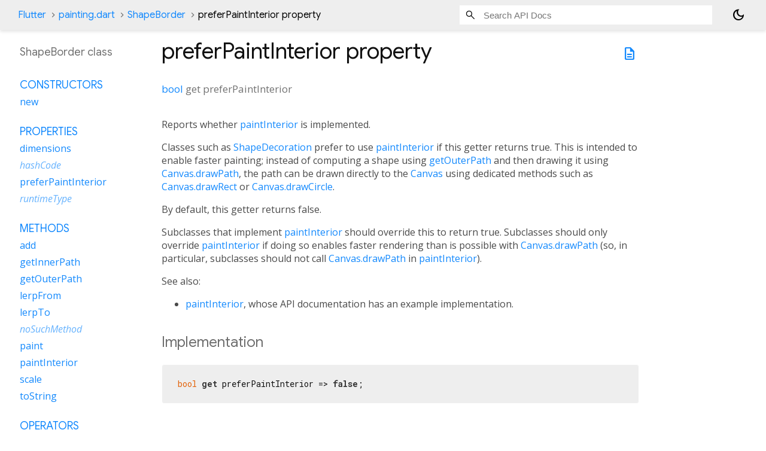

--- FILE ---
content_type: text/html; charset=utf-8
request_url: https://api.flutter.dev/flutter/painting/ShapeBorder/preferPaintInterior.html
body_size: 1930
content:
<!DOCTYPE html>
<html lang="en">
<head>
  <meta charset="utf-8">
  <meta http-equiv="X-UA-Compatible" content="IE=edge">
  <meta name="viewport" content="width=device-width, height=device-height, initial-scale=1, user-scalable=no">
  <meta name="description" content="API docs for the preferPaintInterior property from the ShapeBorder class, for the Dart programming language.">
  <title>preferPaintInterior property - ShapeBorder class - painting library - Dart API</title>

  <!-- required because all the links are pseudo-absolute -->
  <base href="../../">

  
  <link rel="preconnect" href="https://fonts.gstatic.com">
  <link href="https://fonts.googleapis.com/css2?family=Roboto+Mono:ital,wght@0,300;0,400;0,500;0,700;1,400&display=swap" rel="stylesheet">
  <link href="https://fonts.googleapis.com/css2?family=Material+Symbols+Outlined:opsz,wght,FILL,GRAD@24,400,0,0" rel="stylesheet">
  
  <link rel="stylesheet" href="static-assets/github.css?v1">
  <link rel="stylesheet" href="static-assets/styles.css?v1">
  <link rel="icon" href="static-assets/favicon.png?v1">
  <!-- style overrides for dartdoc -->
<style>
@import 'https://fonts.googleapis.com/css?family=Roboto:500,400italic,300,400,100i';
@import 'https://fonts.googleapis.com/css?family=Google+Sans:500,400italic,300,400,100i';
@import 'https://fonts.googleapis.com/css?family=Open+Sans:500,400italic,300,400,100i';
@import 'https://fonts.googleapis.com/css?family=Material+Icons|Material+Icons+Outlined|Material+Icons+Sharp|Material+Icons+Round';
</style>

<link href="https://flutter.github.io/assets-for-api-docs/assets/cupertino/cupertino.css" rel="stylesheet" type="text/css">

<link href="../assets/overrides.css" rel="stylesheet" type="text/css">

<link href="https://fonts.googleapis.com/icon?family=Material+Icons|Material+Icons+Outlined|Material+Icons+Sharp|Material+Icons+Round" rel="stylesheet">
<style>
  /* Rule for sizing the icon. */
  .md-36 { font-size: 36px; }
</style>

<!-- Google Tag Manager -->
<script>(function(w,d,s,l,i){w[l]=w[l]||[];w[l].push({'gtm.start':
new Date().getTime(),event:'gtm.js'});var f=d.getElementsByTagName(s)[0],
j=d.createElement(s),dl=l!='dataLayer'?'&l='+l:'';j.async=true;j.src=
'https://www.googletagmanager.com/gtm.js?id='+i+dl;f.parentNode.insertBefore(j,f)
})(window,document,'script','dataLayer','GTM-ND4LWWZ');</script>
<!-- End Google Tag Manager -->
<!-- Cookie Banner -->
<link rel="stylesheet" href="https://www.gstatic.com/glue/cookienotificationbar/cookienotificationbar.min.css">
<!-- End Cookie Banner -->

<script async="" defer="" src="../assets/api_survey.js"></script>

<!-- Styles and scripting for handling custom code snippets -->
<link href="../assets/snippets.css" rel="stylesheet" type="text/css">
<script src="../assets/snippets.js"></script>

<link rel="search" type="application/opensearchdescription+xml" title="Flutter API" href="/opensearch.xml"/>

</head>

<body data-base-href="../../" data-using-base-href="true" class="light-theme">
<div id="overlay-under-drawer"></div>
<header id="title">
  <span id="sidenav-left-toggle" class="material-symbols-outlined" role="button" tabindex="0">menu</span>
  <ol class="breadcrumbs gt-separated dark hidden-xs">
    <li><a href="index.html">Flutter</a></li>
    <li><a href="painting/">painting.dart</a></li>
    <li><a href="painting/ShapeBorder-class.html">ShapeBorder</a></li>
    <li class="self-crumb">preferPaintInterior property</li>
  </ol>
  <div class="self-name">preferPaintInterior</div>
  <form class="search navbar-right" role="search">
    <input type="text" id="search-box" autocomplete="off" disabled class="form-control typeahead" placeholder="Loading search...">
  </form>
  <button class="toggle" id="theme-button" title="Toggle between light and dark mode" aria-label="Light and dark mode toggle">
    <span id="dark-theme-button" class="material-symbols-outlined" aria-hidden="true">
      dark_mode
    </span>
    <span id="light-theme-button" class="material-symbols-outlined" aria-hidden="true">
      light_mode
    </span>
  </button>
</header>
<main>
<div
    id="dartdoc-main-content"
    class="main-content"
    data-above-sidebar="painting&#47;ShapeBorder-class-sidebar.html"
    data-below-sidebar="">
    <div>
  <div id="external-links" class="btn-group"><a title="View source code" class="source-link" href="https://github.com/flutter/flutter/blob/main/packages/flutter/lib/src/painting/borders.dart#L638"><span class="material-symbols-outlined">description</span></a></div>
<h1><span class="kind-property">preferPaintInterior</span> property 
</h1></div>

    

    
        
  <section id="getter">
    <section class="multi-line-signature">
      
      <span class="returntype"><a href="dart-core/bool-class.html">bool</a></span>
      get
      <span class="name ">preferPaintInterior</span>
      

    </section>
    
<section class="desc markdown">
  <p>Reports whether <a href="painting/ShapeBorder/paintInterior.html">paintInterior</a> is implemented.</p>
<p>Classes such as <a href="painting/ShapeDecoration-class.html">ShapeDecoration</a> prefer to use <a href="painting/ShapeBorder/paintInterior.html">paintInterior</a> if this
getter returns true. This is intended to enable faster painting; instead
of computing a shape using <a href="painting/ShapeBorder/getOuterPath.html">getOuterPath</a> and then drawing it using
<a href="dart-ui/Canvas/drawPath.html">Canvas.drawPath</a>, the path can be drawn directly to the <a href="dart-ui/Canvas-class.html">Canvas</a> using
dedicated methods such as <a href="dart-ui/Canvas/drawRect.html">Canvas.drawRect</a> or <a href="dart-ui/Canvas/drawCircle.html">Canvas.drawCircle</a>.</p>
<p>By default, this getter returns false.</p>
<p>Subclasses that implement <a href="painting/ShapeBorder/paintInterior.html">paintInterior</a> should override this to return
true. Subclasses should only override <a href="painting/ShapeBorder/paintInterior.html">paintInterior</a> if doing so enables
faster rendering than is possible with <a href="dart-ui/Canvas/drawPath.html">Canvas.drawPath</a> (so, in
particular, subclasses should not call <a href="dart-ui/Canvas/drawPath.html">Canvas.drawPath</a> in
<a href="painting/ShapeBorder/paintInterior.html">paintInterior</a>).</p>
<p>See also:</p>
<ul>
<li><a href="painting/ShapeBorder/paintInterior.html">paintInterior</a>, whose API documentation has an example implementation.</li>
</ul>
</section>

    
<section class="summary source-code" id="source">
  <h2><span>Implementation</span></h2>
  <pre class="language-dart"><code class="language-dart">bool get preferPaintInterior =&gt; false;</code></pre>
</section>

  </section>


</div> <!-- /.main-content -->
<div id="dartdoc-sidebar-left" class="sidebar sidebar-offcanvas-left">
  <!-- The search input and breadcrumbs below are only responsively visible at low resolutions. -->
<header id="header-search-sidebar" class="hidden-l">
  <form class="search-sidebar" role="search">
    <input type="text" id="search-sidebar" autocomplete="off" disabled class="form-control typeahead" placeholder="Loading search...">
  </form>
</header>
<ol class="breadcrumbs gt-separated dark hidden-l" id="sidebar-nav">
    <li><a href="index.html">Flutter</a></li>
    <li><a href="painting/">painting</a></li>
    <li><a href="painting/ShapeBorder-class.html">ShapeBorder</a></li>
    <li class="self-crumb">preferPaintInterior property</li>
</ol>

  <h5>ShapeBorder class</h5>
  <div id="dartdoc-sidebar-left-content"></div>
</div><!--/.sidebar-offcanvas-->
<div id="dartdoc-sidebar-right" class="sidebar sidebar-offcanvas-right">
</div><!--/.sidebar-offcanvas-->
</main>
<footer>
  <span class="no-break">
    Flutter
      0.0.0
  </span>
  <script src="footer.js"></script>
</footer>


<script src="static-assets/highlight.pack.js?v1"></script>
<script src="static-assets/docs.dart.js"></script>
<!-- Google Tag Manager (noscript) -->
<noscript><iframe src="https://www.googletagmanager.com/ns.html?id=GTM-ND4LWWZ"
height="0" width="0" style="display:none;visibility:hidden"></iframe></noscript>
<!-- End Google Tag Manager (noscript) -->
<!-- Cookie Banner -->
<div class="glue-footer"></div>
<button aria-hidden="true" class="glue-footer__link glue-cookie-notification-bar-control">Cookies management controls</button>
<script src="https://www.gstatic.com/glue/cookienotificationbar/cookienotificationbar.min.js" data-glue-cookie-notification-bar-category="2B"></script>
<!-- End Cookie Banner -->

</body>
</html>



--- FILE ---
content_type: text/html; charset=utf-8
request_url: https://api.flutter.dev/flutter/painting/ShapeBorder-class-sidebar.html
body_size: -82
content:
<ol>

      <li class="section-title"><a href="painting/ShapeBorder-class.html#constructors">Constructors</a></li>
        <li><a href="painting/ShapeBorder/ShapeBorder.html">new</a></li>


    
        <li class="section-title">
          <a href="painting/ShapeBorder-class.html#instance-properties">Properties</a>
        </li>
          
<li>
  <a href="painting/ShapeBorder/dimensions.html">dimensions</a>
</li>
          
<li class="inherited">
  <a href="dart-core/Object/hashCode.html">hashCode</a>
</li>
          
<li>
  <a href="painting/ShapeBorder/preferPaintInterior.html">preferPaintInterior</a>
</li>
          
<li class="inherited">
  <a href="dart-core/Object/runtimeType.html">runtimeType</a>
</li>

        <li class="section-title"><a href="painting/ShapeBorder-class.html#instance-methods">Methods</a></li>
          
<li>
  <a href="painting/ShapeBorder/add.html">add</a>
</li>
          
<li>
  <a href="painting/ShapeBorder/getInnerPath.html">getInnerPath</a>
</li>
          
<li>
  <a href="painting/ShapeBorder/getOuterPath.html">getOuterPath</a>
</li>
          
<li>
  <a href="painting/ShapeBorder/lerpFrom.html">lerpFrom</a>
</li>
          
<li>
  <a href="painting/ShapeBorder/lerpTo.html">lerpTo</a>
</li>
          
<li class="inherited">
  <a href="dart-core/Object/noSuchMethod.html">noSuchMethod</a>
</li>
          
<li>
  <a href="painting/ShapeBorder/paint.html">paint</a>
</li>
          
<li>
  <a href="painting/ShapeBorder/paintInterior.html">paintInterior</a>
</li>
          
<li>
  <a href="painting/ShapeBorder/scale.html">scale</a>
</li>
          
<li>
  <a href="painting/ShapeBorder/toString.html">toString</a>
</li>

        <li class="section-title"><a href="painting/ShapeBorder-class.html#operators">Operators</a></li>
          
<li>
  <a href="painting/ShapeBorder/operator_plus.html">operator +</a>
</li>
          
<li class="inherited">
  <a href="dart-core/Object/operator_equals.html">operator ==</a>
</li>

    

    

      <li class="section-title"><a href="painting/ShapeBorder-class.html#static-methods">Static methods</a></li>
        <li><a href="painting/ShapeBorder/lerp.html">lerp</a></li>

</ol>
